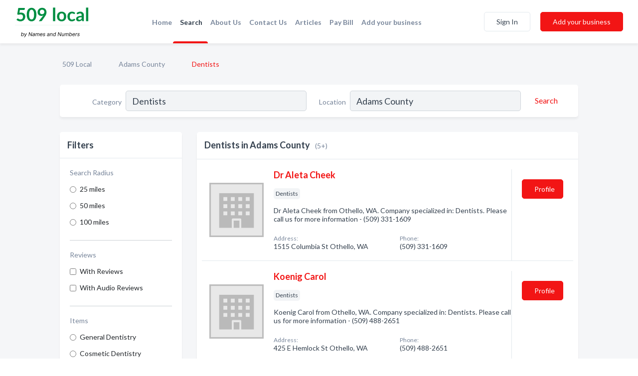

--- FILE ---
content_type: text/html; charset=utf-8
request_url: https://www.509-local.com/l/adams-county/dentists
body_size: 5672
content:




<!DOCTYPE html>
<html lang="en">
    <head>
        <meta charset="utf-8">
        <meta name=viewport content="width=device-width, initial-scale=1">
        <meta http-equiv="X-UA-Compatible" content="IE=edge">
        <meta name="viewport" content="width=device-width, initial-scale=1, shrink-to-fit=no">
        <meta name="description" content="All Dentists in Adams County - Dr Aleta Cheek, Koenig Carol, Othello Dental Arts Clinic, Parkinson Christopher DDS, Von R Tracy DDS">
        <meta name="robots" content="index,follow" />
        <meta property="og:type" content="website" />
        <meta property="og:site_name" content="509 Local" />
        <meta property="og:title" content="Dentists in Adams County - 509 Local">
        <meta property="og:description" content="All Dentists in Adams County - Dr Aleta Cheek, Koenig Carol, Othello Dental Arts Clinic, Parkinson Christopher DDS, Von R Tracy DDS">
        <meta property="og:url" content="https://www.509-local.com/l/adams-county/dentists" />
        <meta property="og:image" content="https://d2pb7ntwkpu0oh.cloudfront.net">
        <link rel="canonical" href="https://www.509-local.com/l/adams-county/dentists" />
        
        
<link rel="apple-touch-icon" sizes="180x180" href="https://d2pb7ntwkpu0oh.cloudfront.net/static/local509/images/favicon/apple-touch-icon.png">
<link rel="icon" type="image/png" sizes="32x32" href="https://d2pb7ntwkpu0oh.cloudfront.net/static/local509/images/favicon/favicon-32x32.png">
<link rel="icon" type="image/png" sizes="16x16" href="https://d2pb7ntwkpu0oh.cloudfront.net/static/local509/images/favicon/favicon-16x16.png">
<link rel="manifest" href="/static/local509/images/favicon/site.webmanifest">
<meta name="theme-color" content="#4caf50">
        



    <script async src="https://www.googletagmanager.com/gtag/js?id=G-SJV9MXKC3S"></script>


    <script async src="https://www.googletagmanager.com/gtag/js?id=UA-106048875-28"></script>




<script>
    window.dataLayer = window.dataLayer || [];
    function gtag(){dataLayer.push(arguments);}
    gtag('js', new Date());
    
    gtag('config', "G-SJV9MXKC3S");
    
    
     gtag('config', "UA-106048875-28");
    

</script>



        <!-- Google Tag Manager -->
        <!-- FB Pixel -->

        <title>Dentists in Adams County - 509 Local</title>
        <script type="text/javascript"> window.CSRF_TOKEN = "oORXTyrwenj2KQkYR2wWVLnhexChBucuE3oIJFyzGzNWTlDl5nBmVwx8A8XzoWPT"; </script>
        <script>
    var cossd_info = {};
    cossd_info.page_tpye = 'location-category-page';
</script>
        
            <link rel="stylesheet" href="https://d2pb7ntwkpu0oh.cloudfront.net/static/local509/css/location_category-bundle.min.css?v=834142058988970" />
        
        
            <link rel="stylesheet" href="https://fonts.googleapis.com/css?family=Lato:400,700&amp;display=swap" />
        
        
        
            

<script type="application/ld+json">
    {
      "@context": "https://schema.org",
      "@type": "LocalBusiness",
      "name": "Dr Aleta Cheek",
      
        "image": "https://d2pb7ntwkpu0oh.cloudfront.net/static/website/images/default-biz-logos/company-logo-placeholder.png",
      
      "@id": "/biz/13198/dr-aleta-cheek"
      
        ,"telephone": "(509) 331-1609"
      
      
      
          ,"address": {
            "@type": "PostalAddress",
            "streetAddress": "1515 Columbia St",
            "addressLocality": "Othello",
            "addressRegion": "WA",
            
            "addressCountry": "US"
          }
      
      
          ,"geo": {
            "@type": "GeoCoordinates",
            "latitude": 46.8133196,
            "longitude": -119.1530198
          }
      
    }
</script>

<script type="application/ld+json">
    {
      "@context": "https://schema.org",
      "@type": "LocalBusiness",
      "name": "Koenig Carol",
      
        "image": "https://d2pb7ntwkpu0oh.cloudfront.net/static/website/images/default-biz-logos/company-logo-placeholder.png",
      
      "@id": "/biz/13199/koenig-carol"
      
        ,"telephone": "(509) 488-2651"
      
      
      
          ,"address": {
            "@type": "PostalAddress",
            "streetAddress": "425 E Hemlock St",
            "addressLocality": "Othello",
            "addressRegion": "WA",
            
            "addressCountry": "US"
          }
      
      
          ,"geo": {
            "@type": "GeoCoordinates",
            "latitude": 46.825211,
            "longitude": -119.169159
          }
      
    }
</script>

<script type="application/ld+json">
    {
      "@context": "https://schema.org",
      "@type": "LocalBusiness",
      "name": "Othello Dental Arts Clinic",
      
        "image": "https://d2pb7ntwkpu0oh.cloudfront.net/static/website/images/default-biz-logos/company-logo-placeholder.png",
      
      "@id": "/biz/12547/othello-dental-arts-clinic"
      
        ,"telephone": "(509) 488-5216"
      
      
        ,"url": "http://othellodac.mydentalvisit.com/c"
      
      
          ,"address": {
            "@type": "PostalAddress",
            "streetAddress": "1355 E Hemlock St",
            "addressLocality": "Othello",
            "addressRegion": "WA",
            
            "addressCountry": "US"
          }
      
      
          ,"geo": {
            "@type": "GeoCoordinates",
            "latitude": 46.8254961,
            "longitude": -119.1547685
          }
      
    }
</script>

<script type="application/ld+json">
    {
      "@context": "https://schema.org",
      "@type": "LocalBusiness",
      "name": "Parkinson Christopher DDS",
      
        "image": "https://d2pb7ntwkpu0oh.cloudfront.net/static/website/images/default-biz-logos/company-logo-placeholder.png",
      
      "@id": "/biz/13200/parkinson-christopher-dds"
      
        ,"telephone": "(509) 946-7689"
      
      
      
          ,"address": {
            "@type": "PostalAddress",
            "streetAddress": "1355 E Hemlock St",
            "addressLocality": "Othello",
            "addressRegion": "WA",
            
            "addressCountry": "US"
          }
      
      
          ,"geo": {
            "@type": "GeoCoordinates",
            "latitude": 46.8252443,
            "longitude": -119.1551561
          }
      
    }
</script>

<script type="application/ld+json">
    {
      "@context": "https://schema.org",
      "@type": "LocalBusiness",
      "name": "Von R Tracy DDS",
      
        "image": "https://d2pb7ntwkpu0oh.cloudfront.net/static/website/images/default-biz-logos/company-logo-placeholder.png",
      
      "@id": "/biz/13197/von-r-tracy-dds"
      
        ,"telephone": "(509) 659-0861"
      
      
        ,"url": "http://www.vontracydds.com/"
      
      
          ,"address": {
            "@type": "PostalAddress",
            "streetAddress": "202 W 10th Ave",
            "addressLocality": "Ritzville",
            "addressRegion": "WA",
            
            "addressCountry": "US"
          }
      
      
          ,"geo": {
            "@type": "GeoCoordinates",
            "latitude": 47.1213197,
            "longitude": -118.3714198
          }
      
    }
</script>



        
        
        
        
        
            <script type="application/ld+json">
{
  "@context": "https://schema.org",
  "@type": "BreadcrumbList",
  "itemListElement": [
        
           {
            "@type": "ListItem",
            "position": 1,
            "item": {
                      "@id": "/",
                      "name": "509 Local"
                    }
           },
        
           {
            "@type": "ListItem",
            "position": 2,
            "item": {
                      "@id": "/counties/adams-county",
                      "name": "Adams County"
                    }
           },
        
           {
            "@type": "ListItem",
            "position": 3,
            "item": {
                      "@id": "https://www.509-local.com/l/adams-county/dentists",
                      "name": "Dentists"
                    }
           }
        
    ]
}
</script>
        
    </head>

    <body class="location-category"
          >
        
    
<header role="banner"><nav class="navbar navbar-expand-lg">
    <a class="navbar-brand p-0" href="/" data-track-name="nblink-logo" data-event-category="navbar">
        
            <img src="https://d2pb7ntwkpu0oh.cloudfront.net/static/local509/images/other/509-local-logo.svg" alt="509 Local Logo">
        
    </a>
    <div class="collapse navbar-collapse navbar-text p-0 sliding-menu" id="navBarSlidingMenu">
        <ul class="navbar-nav m-auto">
            
                <li class="nav-item">
                    <a class="nav-link" href="/">Home</a>
                </li>
            
            
                <li class="nav-item active">
                    <a class="nav-link" href="#">Search</a>
                    <div class="navbar-highliter"></div>
                </li>
            
            
            
            
            <li class="nav-item ">
                <a class="nav-link" href="/about">About Us</a>
                
            </li>
            <li class="nav-item ">
                <a class="nav-link" href="/contact">Contact Us</a>
                
            </li>
            <li class="nav-item ">
                <a class="nav-link" href="/articles">Articles</a>
                
            </li>
            <li class="nav-item">
                <a class="nav-link" href="https://www.namesandnumbers.com/pay-bill" rel="nofollow">Pay Bill</a>
            </li>
            <li class="nav-item ">
                <a class="nav-link" href="/biz" data-track-name="nblink-add-biz" data-event-category="navbar">Add your business</a>
                
            </li>
        </ul>
        
            <form class="form-inline">
                
                    <button class="btn btn-login btn-outline-secondary" type="button" data-track-name="nblink-signin" data-event-category="navbar">Sign In</button>
                
                <a href="/biz" data-track-name="nblink-signup" data-event-category="navbar" class="btn btn-primary">Add your business</a>
            </form>
        
    </div>
    
        <button class="navbar-toggler" type="button" data-toggle="collapse" data-target="#navBarSlidingMenu"
                aria-controls="navBarSlidingMenu" aria-expanded="false" aria-label="Toggle navigation menu">
            <span class="iconify navbar-toggler-icon" data-icon="feather:menu" data-inline="false"></span>
        </button>
    
</nav></header>
    <main class="container-fluid search-results-body">
        <nav aria-label="breadcrumb" class="nav-breadcrumbs">
    <ol class="breadcrumb">
        
            
                <li class="breadcrumb-item"><a href="/" data-track-name="breadcrumb-link-click">509 Local</a></li>
                <li class="breadcrumb-item devider"><span class="iconify" data-icon="dashicons:arrow-right-alt2" data-inline="false"></span></li>
            
        
            
                <li class="breadcrumb-item"><a href="/counties/adams-county" data-track-name="breadcrumb-link-click">Adams County</a></li>
                <li class="breadcrumb-item devider"><span class="iconify" data-icon="dashicons:arrow-right-alt2" data-inline="false"></span></li>
            
        
            
                <li class="breadcrumb-item active" aria-current="page">Dentists</li>
            
        
    </ol>
</nav>
        
<form class="form-row default-white-block search-form" action="/search">
    <div class="col-sm-6 sf-col">
        <div class="icon-column search-icon-column">
            <span class="iconify" data-icon="ant-design:search-outline" data-inline="false"></span>
        </div>
        <label for="searchCategory">Category</label>
        <input name="category" type="text" class="form-control input-search-category" id="searchCategory"
               placeholder="e.g Trucking Companies" value="Dentists">
        <div class="icon-column filters-icon-column">
            <a href="#filtersBlockTitle"><span class="iconify" data-icon="jam:settings-alt" data-inline="false" data-rotate="90deg"></span></a>
        </div>
    </div>
    <div class="col-sm-6 sf-col">
        <label for="searchLocation">Location</label>
        <input name="location" type="text" class="form-control input-search-location" id="searchLocation"
               placeholder="Location" value="Adams County">
        <button type="submit" class="btn btn-link" data-track-name="s-btn-search" aria-label="Search">
            <span class="text">Search</span><span class="iconify icon" data-icon="ant-design:search-outline" data-inline="false"></span>
        </button>
    </div>
</form>
        <div class="row search-results-filters">
            <div class="col-lg-3 order-last order-lg-first sp-big-block-left">
                
                
                    <aside class="default-white-block filters-block">
                        <header class="title" id="filtersBlockTitle">Filters</header>
                        <div class="content">
                            
                                <div class="filter-label">Search Radius</div>
<div class="form-check"
     data-track-name="s-filter-radius"
     data-event-category="filters"
     data-event-label="25m">
    <input class="form-check-input" type="radio" name="radius" id="radius1" value="25"
           >
    <label class="form-check-label" for="radius1">
        25 miles
    </label>
</div>
<div class="form-check"
     data-track-name="s-filter-radius"
     data-event-category="filters"
     data-event-label="50m">
    <input class="form-check-input" type="radio" name="radius" id="radius2" value="50"
           >
    <label class="form-check-label" for="radius2">
        50 miles
    </label>
</div>
<div class="form-check"
     data-track-name="s-filter-radius"
     data-event-category="filters"
     data-event-label="100m">
    <input class="form-check-input" type="radio" name="radius" id="radius3" value="100"
           >
    <label class="form-check-label" for="radius3">
        100 miles
    </label>
</div>
                                <hr>
                            
                            <div class="filter-label">Reviews</div>
<div class="form-check"
     data-track-name="s-filter-reviews"
     data-event-category="filters"
     data-event-label="reviews">
    <input class="form-check-input chb-reviews" type="checkbox" value="reviews" id="filterReviews"
            >
    <label class="form-check-label" for="filterReviews">
        With Reviews
    </label>
</div>
<div class="form-check"
     data-track-name="s-filter-reviews"
     data-event-category="filters"
     data-event-label="reviews">
    <input class="form-check-input chb-reviews" type="checkbox" value="audio-reviews" id="filterAudioReviews"
            >
    <label class="form-check-label" for="filterAudioReviews">
        With Audio Reviews
    </label>
</div>
                            <hr>

<div class="filter-label">Items</div>

    <div class="form-check">
        <input class="form-check-input ei-filter" type="radio" name="filterJobItems" id="item3724"
               value="3724" 
               filterid="3724" ei-filter-name="General Dentistry">
        <label class="form-check-label" for="item3724">General Dentistry</label>
    </div>

    <div class="form-check">
        <input class="form-check-input ei-filter" type="radio" name="filterJobItems" id="item5069"
               value="5069" 
               filterid="5069" ei-filter-name="Cosmetic Dentistry">
        <label class="form-check-label" for="item5069">Cosmetic Dentistry</label>
    </div>

    <div class="form-check">
        <input class="form-check-input ei-filter" type="radio" name="filterJobItems" id="item1609"
               value="1609" 
               filterid="1609" ei-filter-name="Teeth Whitening">
        <label class="form-check-label" for="item1609">Teeth Whitening</label>
    </div>

    <div class="form-check">
        <input class="form-check-input ei-filter" type="radio" name="filterJobItems" id="item2039"
               value="2039" 
               filterid="2039" ei-filter-name="Dental Services">
        <label class="form-check-label" for="item2039">Dental Services</label>
    </div>

    <div class="form-check">
        <input class="form-check-input ei-filter" type="radio" name="filterJobItems" id="item3729"
               value="3729" 
               filterid="3729" ei-filter-name="Crowns">
        <label class="form-check-label" for="item3729">Crowns</label>
    </div>


    <div class="collapse" id="collapseJobItems">
        
            <div class="form-check">
                <input class="form-check-input ei-filter" type="radio" name="filterJobItems" id="item3719"
                       value="3719" 
                       filterid="3719" ei-filter-name="Family Dentistry">
                <label class="form-check-label" for="item3719">Family Dentistry</label>
            </div>
        
    </div>
    <a href="#" type="button" data-toggle="collapse" data-target="#collapseJobItems" aria-expanded="false" aria-controls="collapseJobItems">
        See all
    </a>

                        </div>
                    </aside>
                
                
                <aside class="default-white-block filters-block left-ad-block ad-block text-center">
                    <div class="position-relative d-inline-block"  id="square_ad">
                        <div class="ad-badge">Ad</div>
                    </div>
                </aside>
                <aside class="default-white-block filters-block links-block" >
                    <header class="title">Popular nearby</header>
                    <div class="content">
                        
                            <div class="links-title">Adams County</div>
                            <ul class="left-links">
    
        <li><a href="/l/adams-county/contractors-general" data-track-name="s-nearby-link">General Contractors</a></li>
    
        <li><a href="/l/adams-county/chambers-of-commerce" data-track-name="s-nearby-link">Chambers Of Commerce</a></li>
    
        <li><a href="/l/adams-county/attorneys" data-track-name="s-nearby-link">Attorneys</a></li>
    
        <li><a href="/l/adams-county/auto-repair" data-track-name="s-nearby-link">Auto Repair Shops</a></li>
    
        <li><a href="/l/adams-county/truck-repair-service" data-track-name="s-nearby-link">Truck Repair</a></li>
    
        <li><a href="/l/adams-county/machine-shops" data-track-name="s-nearby-link">Machine Shops</a></li>
    
        <li><a href="/l/adams-county/auto-towing" data-track-name="s-nearby-link">Auto Towing</a></li>
    
        <li><a href="/l/adams-county/grocers" data-track-name="s-nearby-link">Groceries</a></li>
    
        <li><a href="/l/adams-county/restaurants" data-track-name="s-nearby-link">Restaurants</a></li>
    
        <li><a href="/l/adams-county/mexican-restaurants" data-track-name="s-nearby-link">Mexican Restaurants</a></li>
    
        <li><a href="/l/adams-county/clinics" data-track-name="s-nearby-link">Clinics</a></li>
    
</ul>
                        
                    </div>
                </aside>
                
                    


<section class="default-white-block filters-block services-chart-block">
    <header class="title">Popular dentists services</header>
    <div class="content pb-0">
        <p>
            Based on our statistics of searches in Adams County the most popular services provided by dentists are:
            cosmetic fillings, dental sealants and  teeth whitening.
        </p>
        <div class="figure">
            <a href="https://d2pb7ntwkpu0oh.cloudfront.net/charts/1698259121808_dentists_adams-county.png" class="costs-chart"
               title="Popular services provided by dentists in Adams County">
                <picture>
                    <source srcset="https://d2pb7ntwkpu0oh.cloudfront.net/resized/fit_420_251/charts/1698259121808_dentists_adams-county.webp" type="image/webp">
                    <source srcset="https://d2pb7ntwkpu0oh.cloudfront.net/resized/fit_420_251/charts/1698259121808_dentists_adams-county.png">
                    <img src="https://d2pb7ntwkpu0oh.cloudfront.net/charts/1698259121808_dentists_adams-county.png"
                         alt="Popular services provided by dentists in Adams County">
                </picture>
            </a>
        </div>
    </div>
    <footer class="figure-caption text-center pt-0 bg-white">Popular services provided by dentists in Adams County</footer>
</section>
                
                
                
            </div>
            <section class="col-lg-9 sp-big-block-right h-100">
                <div class="default-white-block search-results-block">
                    <header class="title-holder">
                        <h1>Dentists in Adams County</h1><span class="search-result-count">(5+)</span>
                        
                        
                    </header>
                    <aside class="ad-leaderbaord ad-block" id="leaderboard_ad"></aside>
                    <div id="searchResultsListHolder">
                        
                            
                        
                        <ul class="search-results-biz-list">
                            
                            
                                
                                



<li class="search-result-biz row 
           "
    data-listing-view="s-listing-view" data-event-label="13198">
        <div class="col-md-2 my-auto biz-card-col col-logo">
            
                <picture class="biz-logo">
                    <source srcset="https://d2pb7ntwkpu0oh.cloudfront.net/static/website/images/default-biz-logos/company-logo-placeholder.webp" type="image/webp">
                    <source srcset="https://d2pb7ntwkpu0oh.cloudfront.net/static/website/images/default-biz-logos/company-logo-placeholder.png">
                    <img src="https://d2pb7ntwkpu0oh.cloudfront.net/static/website/images/default-biz-logos/company-logo-placeholder.png" alt="Dr Aleta Cheek logo" class="biz-logo" >
                </picture>
            
        </div>
        <div class="col-md-8 biz-card-col biz-col-info">
            <div class="biz-name-holder">
                <a href="/biz/13198/dr-aleta-cheek" data-track-name="s-open-profile-link"
                   data-event-category="biz-contact"
                   data-event-label="13198"><h2 class="biz-name">Dr Aleta Cheek</h2></a>
            </div>
            
            
            
                <div class="categories-cloud-holder mobile-paddings">
                    
                    
                        <span class="categories-cloud">Dentists</span>
                    
                    
                </div>
            
            
            
                
                    <p class="biz-description mobile-paddings">
                        Dr Aleta Cheek from Othello, WA. Company specialized in: Dentists. Please call us for more information - (509) 331-1609
                    </p>
                
            
            
            
                <div class="row biz-address-phone-block mobile-paddings">
                    <div class="col-sm-6">
                        <div class="biz-card-label">Address:</div>
                        <address>
                            
                            
                            1515 Columbia St Othello, WA</address>
                    </div>
                    <div class="col-sm-6">
                        <div class="biz-card-label">Phone:</div>
                        
                            <div class="biz-phone">(509) 331-1609</div>
                        
                    </div>
                </div>
            
            
        </div>
        <div class="col-md-2 biz-buttons biz-card-col">
            <a href="/biz/13198/dr-aleta-cheek" class="btn btn-primary btn-biz-profile"
               data-track-name="s-open-profile-btn"
               data-event-category="biz-contact"
               data-event-label="13198">
                <span class="view-profile">View Profile</span><span class="profile">Profile</span>
            </a>
            
            
            
            
            
            
            
        </div>
        <div class="col-md-2 biz-buttons biz-card-col biz-buttons-call">
            
            
            
                <a href="tel:5093311609" class="btn btn-primary btn-biz-profile"
                   data-track-name="sbtn-call-business"
                   data-event-category="biz-contact"
                   data-event-label="13198">Сall</a>
            
            <a href="/biz/13198/dr-aleta-cheek" class="btn btn-biz-website"
               data-track-name="s-open-profile-btn"
               data-event-category="biz-contact"
               data-event-label="13198">
                <span class="view-profile">View Profile</span>
            </a>
            
            
        </div>
</li>
                            
                                
                                



<li class="search-result-biz row 
           "
    data-listing-view="s-listing-view" data-event-label="13199">
        <div class="col-md-2 my-auto biz-card-col col-logo">
            
                <picture class="biz-logo">
                    <source srcset="https://d2pb7ntwkpu0oh.cloudfront.net/static/website/images/default-biz-logos/company-logo-placeholder.webp" type="image/webp">
                    <source srcset="https://d2pb7ntwkpu0oh.cloudfront.net/static/website/images/default-biz-logos/company-logo-placeholder.png">
                    <img src="https://d2pb7ntwkpu0oh.cloudfront.net/static/website/images/default-biz-logos/company-logo-placeholder.png" alt="Koenig Carol logo" class="biz-logo" >
                </picture>
            
        </div>
        <div class="col-md-8 biz-card-col biz-col-info">
            <div class="biz-name-holder">
                <a href="/biz/13199/koenig-carol" data-track-name="s-open-profile-link"
                   data-event-category="biz-contact"
                   data-event-label="13199"><h2 class="biz-name">Koenig Carol</h2></a>
            </div>
            
            
            
                <div class="categories-cloud-holder mobile-paddings">
                    
                    
                        <span class="categories-cloud">Dentists</span>
                    
                    
                </div>
            
            
            
                
                    <p class="biz-description mobile-paddings">
                        Koenig Carol from Othello, WA. Company specialized in: Dentists. Please call us for more information - (509) 488-2651
                    </p>
                
            
            
            
                <div class="row biz-address-phone-block mobile-paddings">
                    <div class="col-sm-6">
                        <div class="biz-card-label">Address:</div>
                        <address>
                            
                            
                            425 E Hemlock St Othello, WA</address>
                    </div>
                    <div class="col-sm-6">
                        <div class="biz-card-label">Phone:</div>
                        
                            <div class="biz-phone">(509) 488-2651</div>
                        
                    </div>
                </div>
            
            
        </div>
        <div class="col-md-2 biz-buttons biz-card-col">
            <a href="/biz/13199/koenig-carol" class="btn btn-primary btn-biz-profile"
               data-track-name="s-open-profile-btn"
               data-event-category="biz-contact"
               data-event-label="13199">
                <span class="view-profile">View Profile</span><span class="profile">Profile</span>
            </a>
            
            
            
            
            
            
            
        </div>
        <div class="col-md-2 biz-buttons biz-card-col biz-buttons-call">
            
            
            
                <a href="tel:5094882651" class="btn btn-primary btn-biz-profile"
                   data-track-name="sbtn-call-business"
                   data-event-category="biz-contact"
                   data-event-label="13199">Сall</a>
            
            <a href="/biz/13199/koenig-carol" class="btn btn-biz-website"
               data-track-name="s-open-profile-btn"
               data-event-category="biz-contact"
               data-event-label="13199">
                <span class="view-profile">View Profile</span>
            </a>
            
            
        </div>
</li>
                            
                                
                                



<li class="search-result-biz row 
           "
    data-listing-view="s-listing-view" data-event-label="12547">
        <div class="col-md-2 my-auto biz-card-col col-logo">
            
                <picture class="biz-logo">
                    <source srcset="https://d2pb7ntwkpu0oh.cloudfront.net/static/website/images/default-biz-logos/company-logo-placeholder.webp" type="image/webp">
                    <source srcset="https://d2pb7ntwkpu0oh.cloudfront.net/static/website/images/default-biz-logos/company-logo-placeholder.png">
                    <img src="https://d2pb7ntwkpu0oh.cloudfront.net/static/website/images/default-biz-logos/company-logo-placeholder.png" alt="Othello Dental Arts Clinic logo" class="biz-logo" >
                </picture>
            
        </div>
        <div class="col-md-8 biz-card-col biz-col-info">
            <div class="biz-name-holder">
                <a href="/biz/12547/othello-dental-arts-clinic" data-track-name="s-open-profile-link"
                   data-event-category="biz-contact"
                   data-event-label="12547"><h2 class="biz-name">Othello Dental Arts Clinic</h2></a>
            </div>
            
            
            
                <div class="categories-cloud-holder mobile-paddings">
                    
                    
                        <span class="categories-cloud">Dentists</span>
                    
                    
                </div>
            
            
            
                
                    <p class="biz-description mobile-paddings">
                        Othello Dental Arts Clinic from Othello, WA. Company specialized in: Dentists. Please call us for more information - (509) 488-5216
                    </p>
                
            
            
            
                <div class="row biz-address-phone-block mobile-paddings">
                    <div class="col-sm-6">
                        <div class="biz-card-label">Address:</div>
                        <address>
                            
                            
                            1355 E Hemlock St Othello, WA</address>
                    </div>
                    <div class="col-sm-6">
                        <div class="biz-card-label">Phone:</div>
                        
                            <div class="biz-phone">(509) 488-5216</div>
                        
                    </div>
                </div>
            
            
        </div>
        <div class="col-md-2 biz-buttons biz-card-col">
            <a href="/biz/12547/othello-dental-arts-clinic" class="btn btn-primary btn-biz-profile"
               data-track-name="s-open-profile-btn"
               data-event-category="biz-contact"
               data-event-label="12547">
                <span class="view-profile">View Profile</span><span class="profile">Profile</span>
            </a>
            
            
                <a href="http://othellodac.mydentalvisit.com/c" class="btn btn-primary btn-biz-website" rel="nofollow noopener" target="_blank"
                   data-track-name="s-open-website" data-event-category="biz-contact"
                   data-event-label="12547">Website</a>
            
            
            
            
            
            
        </div>
        <div class="col-md-2 biz-buttons biz-card-col biz-buttons-call">
            
            
            
                <a href="tel:5094885216" class="btn btn-primary btn-biz-profile"
                   data-track-name="sbtn-call-business"
                   data-event-category="biz-contact"
                   data-event-label="12547">Сall</a>
            
            <a href="/biz/12547/othello-dental-arts-clinic" class="btn btn-biz-website"
               data-track-name="s-open-profile-btn"
               data-event-category="biz-contact"
               data-event-label="12547">
                <span class="view-profile">View Profile</span>
            </a>
            
            
        </div>
</li>
                            
                                
                                



<li class="search-result-biz row 
           "
    data-listing-view="s-listing-view" data-event-label="13200">
        <div class="col-md-2 my-auto biz-card-col col-logo">
            
                <picture class="biz-logo">
                    <source srcset="https://d2pb7ntwkpu0oh.cloudfront.net/static/website/images/default-biz-logos/company-logo-placeholder.webp" type="image/webp">
                    <source srcset="https://d2pb7ntwkpu0oh.cloudfront.net/static/website/images/default-biz-logos/company-logo-placeholder.png">
                    <img src="https://d2pb7ntwkpu0oh.cloudfront.net/static/website/images/default-biz-logos/company-logo-placeholder.png" alt="Parkinson Christopher DDS logo" class="biz-logo" >
                </picture>
            
        </div>
        <div class="col-md-8 biz-card-col biz-col-info">
            <div class="biz-name-holder">
                <a href="/biz/13200/parkinson-christopher-dds" data-track-name="s-open-profile-link"
                   data-event-category="biz-contact"
                   data-event-label="13200"><h2 class="biz-name">Parkinson Christopher DDS</h2></a>
            </div>
            
            
            
                <div class="categories-cloud-holder mobile-paddings">
                    
                    
                        <span class="categories-cloud">Dentists</span>
                    
                    
                </div>
            
            
            
                
                    <p class="biz-description mobile-paddings">
                        Parkinson Christopher Dds from Othello, WA. Company specialized in: Dentists. Please call us for more information - (509) 946-7689
                    </p>
                
            
            
            
                <div class="row biz-address-phone-block mobile-paddings">
                    <div class="col-sm-6">
                        <div class="biz-card-label">Address:</div>
                        <address>
                            
                            
                            1355 E Hemlock St Othello, WA</address>
                    </div>
                    <div class="col-sm-6">
                        <div class="biz-card-label">Phone:</div>
                        
                            <div class="biz-phone">(509) 946-7689</div>
                        
                    </div>
                </div>
            
            
        </div>
        <div class="col-md-2 biz-buttons biz-card-col">
            <a href="/biz/13200/parkinson-christopher-dds" class="btn btn-primary btn-biz-profile"
               data-track-name="s-open-profile-btn"
               data-event-category="biz-contact"
               data-event-label="13200">
                <span class="view-profile">View Profile</span><span class="profile">Profile</span>
            </a>
            
            
            
            
            
            
            
        </div>
        <div class="col-md-2 biz-buttons biz-card-col biz-buttons-call">
            
            
            
                <a href="tel:5099467689" class="btn btn-primary btn-biz-profile"
                   data-track-name="sbtn-call-business"
                   data-event-category="biz-contact"
                   data-event-label="13200">Сall</a>
            
            <a href="/biz/13200/parkinson-christopher-dds" class="btn btn-biz-website"
               data-track-name="s-open-profile-btn"
               data-event-category="biz-contact"
               data-event-label="13200">
                <span class="view-profile">View Profile</span>
            </a>
            
            
        </div>
</li>
                            
                                
                                



<li class="search-result-biz row 
           "
    data-listing-view="s-listing-view" data-event-label="13197">
        <div class="col-md-2 my-auto biz-card-col col-logo">
            
                <picture class="biz-logo">
                    <source srcset="https://d2pb7ntwkpu0oh.cloudfront.net/static/website/images/default-biz-logos/company-logo-placeholder.webp" type="image/webp">
                    <source srcset="https://d2pb7ntwkpu0oh.cloudfront.net/static/website/images/default-biz-logos/company-logo-placeholder.png">
                    <img src="https://d2pb7ntwkpu0oh.cloudfront.net/static/website/images/default-biz-logos/company-logo-placeholder.png" alt="Von R Tracy DDS logo" class="biz-logo" >
                </picture>
            
        </div>
        <div class="col-md-8 biz-card-col biz-col-info">
            <div class="biz-name-holder">
                <a href="/biz/13197/von-r-tracy-dds" data-track-name="s-open-profile-link"
                   data-event-category="biz-contact"
                   data-event-label="13197"><h2 class="biz-name">Von R Tracy DDS</h2></a>
            </div>
            
            
            
                <div class="categories-cloud-holder mobile-paddings">
                    
                    
                        <span class="categories-cloud">Dentists</span>
                    
                    
                </div>
            
            
            
                
                    <p class="biz-description mobile-paddings">
                        Von R Tracy Dds from Ritzville, WA. Company specialized in: Dentists. Please call us for more information - (509) 659-0861
                    </p>
                
            
            
            
                <div class="row biz-address-phone-block mobile-paddings">
                    <div class="col-sm-6">
                        <div class="biz-card-label">Address:</div>
                        <address>
                            
                            
                            202 W 10th Ave Ritzville, WA</address>
                    </div>
                    <div class="col-sm-6">
                        <div class="biz-card-label">Phone:</div>
                        
                            <div class="biz-phone">(509) 659-0861</div>
                        
                    </div>
                </div>
            
            
        </div>
        <div class="col-md-2 biz-buttons biz-card-col">
            <a href="/biz/13197/von-r-tracy-dds" class="btn btn-primary btn-biz-profile"
               data-track-name="s-open-profile-btn"
               data-event-category="biz-contact"
               data-event-label="13197">
                <span class="view-profile">View Profile</span><span class="profile">Profile</span>
            </a>
            
            
                <a href="http://www.vontracydds.com/" class="btn btn-primary btn-biz-website" rel="nofollow noopener" target="_blank"
                   data-track-name="s-open-website" data-event-category="biz-contact"
                   data-event-label="13197">Website</a>
            
            
            
            
            
            
        </div>
        <div class="col-md-2 biz-buttons biz-card-col biz-buttons-call">
            
            
            
                <a href="tel:5096590861" class="btn btn-primary btn-biz-profile"
                   data-track-name="sbtn-call-business"
                   data-event-category="biz-contact"
                   data-event-label="13197">Сall</a>
            
            <a href="/biz/13197/von-r-tracy-dds" class="btn btn-biz-website"
               data-track-name="s-open-profile-btn"
               data-event-category="biz-contact"
               data-event-label="13197">
                <span class="view-profile">View Profile</span>
            </a>
            
            
        </div>
</li>
                            
                        </ul>
                        
                        
                            <div class="more-search-results">
                                <a href="/search?location=Adams%20County&category=Dentists"
                                   data-track-name="sp-see-more-biz">
                                    <button class="btn btn-primary">See More Businesses</button>
                                </a>
                            </div>
                        
                    </div>
                </div>
            </section>
            
                
<section class="bottom-hints order-last">
    <h2>Search results hints</h2>
    <div class="row">
        <div class="col-md-4 hint-col">
            <div class="default-white-block">
                <div class="hint-icon first"><span class="iconify" data-icon="gridicons:location" data-inline="false"></span>
                </div>
                <div class="hint-title">Location</div>
                <p class="hint-body">
                    We looked for the best Dentists in Adams County. Want more options? Consider expanding your search to all of Everywhere.
                </p>
            </div>
        </div>
        <div class="col-md-4 hint-col">
            <div class="default-white-block">
                <div class="hint-icon second"><span class="iconify" data-icon="ant-design:folder-fill" data-inline="false"></span></div>
                <div class="hint-title">Category</div>
                <p class="hint-body">
                    This list includes only Dentists and related businesses. Each entry provides at least one form of contact information (phone, website, or email).
                </p>
            </div>
        </div>
        <div class="col-md-4 hint-col">
            <div class="default-white-block">
                <div class="hint-icon third"><span class="iconify" data-icon="octicon:verified" data-inline="false"></span></div>
                <div class="hint-title">Certified Profiles</div>
                <p class="hint-body">
                    You will notice that some businesses are marked with a "certified" badge. It indicates that they claimed their profile
                    and were certified by Names and Numbers.
                </p>
            </div>
        </div>
    </div>
</section>

                
            
        </div>
    </main>
    <script>
    var _search_data = {};
    _search_data.category = 'Dentists';
    _search_data.location = 'Adams County';
    
    
    </script>
    <footer role="contentinfo">
    <h2>Add your business</h2>
    <p class="footer-subtitle">Grow Your Business with 509 Local</p>
    <div class="text-center">
        <a href="/biz" data-track-name="fadd-biz-button" data-event-category="footer"><button class="btn btn-primary btn-footer-add-business">Add your business</button></a>
    </div>
    <div class="footer-bottom-section">
        <ul class="list-inline footer-links">
            <li class="list-inline-item">
                <a href="/" data-track-name="fhome-link" data-event-category="footer">Home</a>
            </li>
            <li class="list-inline-item">
                <a href="/online-directories" data-track-name="fonline-directories"
                   data-event-category="footer">Online Directories</a>
            </li>
            <li class="list-inline-item">
                <a href="/about" >About Us</a>
            </li>
            <li class="list-inline-item">
                <a href="/contact" data-track-name="fcontact-us-link" data-event-category="footer">Contact Us</a>
            </li>
            <li class="list-inline-item">
                <a href="/terms">Terms</a>
            </li>
            <li class="list-inline-item">
                <a href="/privacy">Privacy</a>
            </li>
            <li class="list-inline-item">
                <a href="https://www.namesandnumbers.com/pay-bill" rel="nofollow">Pay Bill</a>
            </li>
        </ul>

        <hr>
        <div class="footer-copyright">
            <div class="d-inline-block d-mobile-hide">509 Local by <a href="https://business.namesandnumbers.com/" rel="nofollow">Names and Numbers</a></div>
            <div class="d-inline-block copyright-text">Copyright &copy; 2026 509-local.com All rights reserved.</div>
        </div>
    </div>
</footer>

        
            <script src="https://d2pb7ntwkpu0oh.cloudfront.net/static/local509/js/location_category-bundle.min.js?v=834142058988970"></script>
        
        
        
        
     </body>
</html>

--- FILE ---
content_type: image/svg+xml
request_url: https://d2pb7ntwkpu0oh.cloudfront.net/static/local509/images/other/509-local-logo.svg
body_size: 11332
content:
<svg width="1725" height="688" viewBox="0 0 1725 688" fill="none" xmlns="http://www.w3.org/2000/svg">
<path d="M103.149 121.944C109.894 120.54 116.358 119.557 122.542 118.996C128.725 118.294 134.698 117.943 140.459 117.943C156.48 117.943 170.603 120.33 182.829 125.104C195.055 129.877 205.314 136.477 213.605 144.901C221.896 153.326 228.15 163.224 232.366 174.597C236.581 185.83 238.689 197.975 238.689 211.033C238.689 227.18 235.809 241.923 230.047 255.262C224.426 268.601 216.556 280.044 206.438 289.592C196.32 298.999 184.304 306.3 170.392 311.495C156.62 316.691 141.583 319.288 125.282 319.288C115.726 319.288 106.662 318.305 98.0896 316.34C89.5173 314.374 81.4368 311.776 73.8482 308.547C66.4002 305.177 59.444 301.386 52.9796 297.174C46.6558 292.821 40.9643 288.258 35.9053 283.484L51.9256 261.37C55.2983 256.596 59.725 254.209 65.2057 254.209C68.7189 254.209 72.3024 255.332 75.9562 257.579C79.61 259.825 83.7556 262.282 88.3931 264.95C93.1711 267.618 98.722 270.075 105.046 272.322C111.51 274.568 119.239 275.691 128.233 275.691C137.789 275.691 146.221 274.147 153.528 271.058C160.836 267.969 166.879 263.686 171.657 258.211C176.575 252.594 180.229 245.995 182.618 238.413C185.148 230.691 186.412 222.336 186.412 213.35C186.412 196.782 181.564 183.864 171.868 174.597C162.312 165.19 148.118 160.486 129.287 160.486C114.813 160.486 99.9867 163.154 84.8095 168.49L52.3472 159.223L77.6425 11.3728H228.15V33.4871C228.15 40.9289 225.831 46.9664 221.193 51.5999C216.556 56.2334 208.686 58.5501 197.584 58.5501H113.899L103.149 121.944Z" fill="#018E42"/>
<path d="M496.101 163.646C496.101 190.183 493.22 213.28 487.458 232.937C481.837 252.454 473.968 268.601 463.849 281.378C453.872 294.155 441.997 303.703 428.225 310.021C414.594 316.199 399.838 319.288 383.958 319.288C368.079 319.288 353.323 316.199 339.693 310.021C326.202 303.703 314.468 294.155 304.49 281.378C294.513 268.601 286.713 252.454 281.092 232.937C275.471 213.28 272.66 190.183 272.66 163.646C272.66 136.968 275.471 113.871 281.092 94.3543C286.713 74.8376 294.513 58.6906 304.49 45.9135C314.468 33.1362 326.202 23.6587 339.693 17.4807C353.323 11.1624 368.079 8.00317 383.958 8.00317C399.838 8.00317 414.594 11.1624 428.225 17.4807C441.997 23.6587 453.872 33.1362 463.849 45.9135C473.968 58.6906 481.837 74.8376 487.458 94.3543C493.22 113.871 496.101 136.968 496.101 163.646ZM442.348 163.646C442.348 141.602 440.732 123.349 437.5 108.887C434.268 94.4245 429.912 82.911 424.431 74.3461C419.091 65.7812 412.907 59.8139 405.881 56.4441C398.855 52.9339 391.547 51.1788 383.958 51.1788C376.51 51.1788 369.273 52.9339 362.247 56.4441C355.361 59.8139 349.249 65.7812 343.909 74.3461C338.569 82.911 334.283 94.4245 331.05 108.887C327.959 123.349 326.413 141.602 326.413 163.646C326.413 185.69 327.959 203.943 331.05 218.405C334.283 232.867 338.569 244.38 343.909 252.945C349.249 261.51 355.361 267.548 362.247 271.058C369.273 274.428 376.51 276.113 383.958 276.113C391.547 276.113 398.855 274.428 405.881 271.058C412.907 267.548 419.091 261.51 424.431 252.945C429.912 244.38 434.268 232.867 437.5 218.405C440.732 203.943 442.348 185.69 442.348 163.646Z" fill="#018E42"/>
<path d="M576.238 102.779C576.238 119.768 580.594 132.756 589.307 141.742C598.16 150.588 610.668 155.011 626.828 155.011C635.26 155.011 642.779 153.677 649.383 151.009C655.988 148.341 661.539 144.691 666.036 140.057C670.533 135.424 673.906 129.948 676.154 123.629C678.543 117.311 679.738 110.501 679.738 103.2C679.738 94.9159 678.473 87.5445 675.944 81.0857C673.414 74.4865 669.83 68.9404 665.193 64.4474C660.556 59.9543 655.005 56.5143 648.54 54.1274C642.216 51.7404 635.26 50.547 627.672 50.547C619.802 50.547 612.705 51.8808 606.381 54.5486C600.058 57.0759 594.647 60.6563 590.15 65.2898C585.653 69.9233 582.21 75.4694 579.821 81.9282C577.432 88.2465 576.238 95.1967 576.238 102.779ZM645.378 197.765C647.767 194.816 650.016 191.938 652.124 189.13C654.232 186.322 656.269 183.513 658.237 180.705C651.21 185.198 643.481 188.638 635.049 191.025C626.618 193.272 617.764 194.395 608.489 194.395C597.95 194.395 587.621 192.57 577.503 188.919C567.384 185.269 558.391 179.793 550.521 172.491C542.651 165.05 536.257 155.923 531.339 145.112C526.561 134.16 524.172 121.383 524.172 106.78C524.172 93.1608 526.701 80.3837 531.76 68.449C536.819 56.5143 543.916 46.0539 553.05 37.0678C562.185 28.0815 573.146 20.9909 585.934 15.7958C598.723 10.6007 612.846 8.00317 628.304 8.00317C643.903 8.00317 657.885 10.4603 670.252 15.3746C682.759 20.2889 693.369 27.1689 702.082 36.0147C710.935 44.8604 717.681 55.4612 722.318 67.8172C727.096 80.1731 729.485 93.7225 729.485 108.465C729.485 117.873 728.642 126.789 726.956 135.213C725.41 143.638 723.161 151.781 720.21 159.644C717.259 167.367 713.676 174.949 709.46 182.39C705.244 189.832 700.536 197.203 695.337 204.505L625.564 303.913C623.175 307.283 619.591 310.162 614.813 312.549C610.035 314.795 604.625 315.918 598.582 315.918H550.732L645.378 197.765Z" fill="#018E42"/>
<path d="M932.16 2.94849V315.918H880.094V2.94849H932.16Z" fill="#018E42"/>
<path d="M1079.73 96.4604C1095.75 96.4604 1110.3 99.058 1123.37 104.253C1136.58 109.448 1147.82 116.82 1157.1 126.367C1166.51 135.915 1173.75 147.569 1178.81 161.329C1183.87 175.089 1186.4 190.464 1186.4 207.453C1186.4 224.583 1183.87 240.028 1178.81 253.788C1173.75 267.548 1166.51 279.272 1157.1 288.96C1147.82 298.648 1136.58 306.09 1123.37 311.285C1110.3 316.48 1095.75 319.078 1079.73 319.078C1063.57 319.078 1048.89 316.48 1035.68 311.285C1022.47 306.09 1011.16 298.648 1001.74 288.96C992.465 279.272 985.228 267.548 980.028 253.788C974.969 240.028 972.44 224.583 972.44 207.453C972.44 190.464 974.969 175.089 980.028 161.329C985.228 147.569 992.465 135.915 1001.74 126.367C1011.16 116.82 1022.47 109.448 1035.68 104.253C1048.89 99.058 1063.57 96.4604 1079.73 96.4604ZM1079.73 279.061C1097.72 279.061 1111 273.024 1119.57 260.949C1128.29 248.873 1132.64 231.182 1132.64 207.874C1132.64 184.567 1128.29 166.805 1119.57 154.589C1111 142.374 1097.72 136.266 1079.73 136.266C1061.47 136.266 1047.9 142.444 1039.05 154.8C1030.34 167.016 1025.98 184.707 1025.98 207.874C1025.98 231.042 1030.34 248.733 1039.05 260.949C1047.9 273.024 1061.47 279.061 1079.73 279.061Z" fill="#018E42"/>
<path d="M1381.05 145.533C1379.51 147.499 1377.96 149.043 1376.42 150.167C1375.01 151.29 1372.9 151.851 1370.09 151.851C1367.42 151.851 1364.82 151.079 1362.29 149.535C1359.76 147.85 1356.74 146.025 1353.23 144.059C1349.72 141.953 1345.5 140.127 1340.58 138.583C1335.8 136.898 1329.83 136.056 1322.66 136.056C1313.53 136.056 1305.52 137.74 1298.63 141.11C1291.75 144.34 1285.99 149.043 1281.35 155.221C1276.85 161.399 1273.48 168.911 1271.23 177.757C1268.98 186.462 1267.86 196.361 1267.86 207.453C1267.86 218.967 1269.05 229.216 1271.44 238.202C1273.97 247.189 1277.55 254.771 1282.19 260.949C1286.83 266.986 1292.45 271.62 1299.05 274.849C1305.66 277.938 1313.11 279.483 1321.4 279.483C1329.69 279.483 1336.37 278.5 1341.42 276.534C1346.62 274.428 1350.98 272.181 1354.49 269.794C1358.01 267.267 1361.03 265.02 1363.56 263.055C1366.23 260.949 1369.18 259.896 1372.41 259.896C1376.63 259.896 1379.79 261.51 1381.9 264.74L1396.86 283.695C1391.1 290.434 1384.85 296.121 1378.1 300.754C1371.36 305.247 1364.33 308.898 1357.02 311.706C1349.86 314.374 1342.41 316.269 1334.68 317.393C1327.09 318.516 1319.5 319.078 1311.91 319.078C1298.56 319.078 1285.99 316.62 1274.18 311.706C1262.38 306.651 1252.05 299.35 1243.19 289.802C1234.34 280.255 1227.31 268.601 1222.11 254.841C1217.06 240.94 1214.53 225.145 1214.53 207.453C1214.53 191.587 1216.77 176.914 1221.27 163.435C1225.91 149.816 1232.65 138.091 1241.51 128.263C1250.36 118.294 1261.32 110.501 1274.39 104.885C1287.46 99.2686 1302.5 96.4604 1319.5 96.4604C1335.66 96.4604 1349.79 99.058 1361.87 104.253C1374.1 109.448 1385.06 116.89 1394.76 126.578L1381.05 145.533Z" fill="#018E42"/>
<path d="M1543.75 223.67C1528.72 224.372 1516.07 225.706 1505.81 227.672C1495.55 229.497 1487.33 231.884 1481.15 234.833C1474.96 237.781 1470.54 241.221 1467.87 245.153C1465.2 249.084 1463.86 253.367 1463.86 258C1463.86 267.127 1466.53 273.656 1471.87 277.587C1477.35 281.518 1484.45 283.484 1493.16 283.484C1503.84 283.484 1513.05 281.589 1520.78 277.798C1528.65 273.866 1536.3 267.969 1543.75 260.106V223.67ZM1424.44 129.948C1449.32 107.202 1479.25 95.8286 1514.24 95.8286C1526.89 95.8286 1538.2 97.9347 1548.18 102.147C1558.16 106.219 1566.59 111.976 1573.47 119.417C1580.36 126.718 1585.56 135.494 1589.07 145.744C1592.73 155.994 1594.55 167.226 1594.55 179.442V315.918H1570.94C1566.03 315.918 1562.23 315.216 1559.56 313.812C1556.89 312.268 1554.78 309.249 1553.24 304.756L1548.6 289.171C1543.12 294.085 1537.78 298.438 1532.58 302.229C1527.38 305.879 1521.97 308.968 1516.35 311.496C1510.73 314.023 1504.68 315.918 1498.22 317.182C1491.9 318.586 1484.87 319.288 1477.14 319.288C1468.01 319.288 1459.57 318.095 1451.85 315.708C1444.12 313.18 1437.44 309.46 1431.82 304.545C1426.2 299.631 1421.84 293.523 1418.75 286.222C1415.66 278.921 1414.11 270.426 1414.11 260.738C1414.11 255.262 1415.03 249.856 1416.85 244.521C1418.68 239.045 1421.63 233.85 1425.71 228.936C1429.92 224.021 1435.33 219.388 1441.94 215.035C1448.54 210.682 1456.62 206.891 1466.18 203.662C1475.88 200.433 1487.12 197.835 1499.91 195.869C1512.69 193.763 1527.31 192.5 1543.75 192.078V179.442C1543.75 164.98 1540.66 154.309 1534.48 147.429C1528.29 140.408 1519.37 136.898 1507.71 136.898C1499.27 136.898 1492.25 137.881 1486.63 139.847C1481.15 141.812 1476.3 144.059 1472.08 146.586C1467.87 148.973 1464 151.149 1460.49 153.115C1457.12 155.081 1453.32 156.064 1449.11 156.064C1445.45 156.064 1442.36 155.151 1439.83 153.326C1437.3 151.36 1435.26 149.114 1433.72 146.586L1424.44 129.948Z" fill="#018E42"/>
<path d="M1696.29 2.94849V315.918H1644.22V2.94849H1696.29Z" fill="#018E42"/>
<path d="M0 405.429H1725" stroke="#018E42"/>
<path d="M142.114 659L156.602 571.727H166.659L161.375 603.943H162.227C163.136 602.807 164.401 601.358 166.02 599.597C167.639 597.807 169.813 596.216 172.54 594.824C175.267 593.403 178.761 592.693 183.023 592.693C188.534 592.693 193.151 594.071 196.872 596.827C200.622 599.582 203.25 603.489 204.756 608.545C206.29 613.602 206.489 619.568 205.352 626.443C204.216 633.375 202.043 639.384 198.832 644.469C195.651 649.526 191.73 653.446 187.071 656.23C182.44 658.986 177.398 660.364 171.943 660.364C167.739 660.364 164.486 659.668 162.185 658.276C159.912 656.855 158.236 655.25 157.156 653.46C156.105 651.642 155.295 650.136 154.727 648.943H153.534L151.83 659H142.114ZM157.455 626.273C156.659 631.216 156.673 635.577 157.497 639.355C158.321 643.105 159.955 646.045 162.398 648.176C164.841 650.278 168.08 651.33 172.114 651.33C176.318 651.33 180.011 650.222 183.193 648.006C186.375 645.761 188.989 642.75 191.034 638.972C193.08 635.165 194.5 630.932 195.295 626.273C196.034 621.67 196.006 617.523 195.21 613.83C194.443 610.108 192.824 607.168 190.352 605.009C187.909 602.821 184.557 601.727 180.295 601.727C176.205 601.727 172.582 602.764 169.429 604.838C166.304 606.884 163.719 609.753 161.673 613.446C159.656 617.111 158.25 621.386 157.455 626.273ZM215.409 683.545C213.705 683.545 212.199 683.403 210.892 683.119C209.614 682.864 208.733 682.608 208.25 682.352L212.341 673.489C214.67 674.114 216.744 674.298 218.562 674.043C220.409 673.815 222.156 672.92 223.804 671.358C225.48 669.824 227.227 667.409 229.045 664.114L231.858 659L218.733 593.545H229.216L238.591 645.875H239.273L266.034 593.545H277.369L237.227 668.46C235.352 671.955 233.293 674.81 231.048 677.026C228.804 679.241 226.375 680.875 223.761 681.926C221.148 683.006 218.364 683.545 215.409 683.545ZM398.541 571.727L384.053 659H373.825L337.689 590.477H336.837L325.416 659H314.848L329.337 571.727H339.564L375.871 640.42H376.723L388.143 571.727H398.541ZM422.927 660.534C418.779 660.534 415.143 659.753 412.018 658.19C408.893 656.599 406.577 654.312 405.072 651.33C403.566 648.318 403.154 644.682 403.836 640.42C404.489 636.67 405.754 633.631 407.629 631.301C409.504 628.943 411.776 627.097 414.447 625.761C417.146 624.398 420.043 623.389 423.14 622.736C426.265 622.054 429.376 621.528 432.472 621.159C436.506 620.648 439.788 620.25 442.316 619.966C444.844 619.682 446.748 619.213 448.026 618.56C449.305 617.906 450.086 616.784 450.37 615.193V614.852C451.052 610.676 450.498 607.423 448.708 605.094C446.918 602.736 443.722 601.557 439.12 601.557C434.347 601.557 430.356 602.608 427.146 604.71C423.935 606.812 421.563 609.057 420.029 611.443L411.165 608.034C413.495 604.057 416.279 600.96 419.518 598.744C422.756 596.5 426.151 594.937 429.702 594.057C433.254 593.148 436.677 592.693 439.972 592.693C442.075 592.693 444.447 592.949 447.089 593.46C449.731 593.943 452.202 594.952 454.504 596.486C456.833 598.02 458.58 600.335 459.745 603.432C460.938 606.528 461.109 610.676 460.256 615.875L453.097 659H443.04L444.575 650.136H444.063C443.154 651.557 441.762 653.077 439.887 654.696C438.04 656.315 435.697 657.693 432.856 658.83C430.043 659.966 426.734 660.534 422.927 660.534ZM425.825 651.5C429.802 651.5 433.282 650.719 436.265 649.156C439.276 647.594 441.691 645.577 443.509 643.105C445.356 640.634 446.506 638.034 446.961 635.307L448.495 626.102C447.984 626.614 446.975 627.082 445.469 627.509C443.964 627.906 442.259 628.261 440.356 628.574C438.481 628.858 436.648 629.114 434.859 629.341C433.097 629.54 431.677 629.71 430.597 629.852C427.927 630.193 425.384 630.747 422.969 631.514C420.583 632.253 418.566 633.375 416.918 634.881C415.299 636.358 414.29 638.375 413.893 640.932C413.296 644.426 414.134 647.068 416.407 648.858C418.68 650.619 421.819 651.5 425.825 651.5ZM471.453 659L482.362 593.545H492.078L490.374 603.773H491.226C493.186 600.278 495.842 597.565 499.195 595.634C502.575 593.673 506.396 592.693 510.658 592.693C514.919 592.693 518.342 593.673 520.928 595.634C523.513 597.565 525.317 600.278 526.339 603.773H527.021C529.237 600.364 532.192 597.665 535.885 595.676C539.607 593.688 543.811 592.693 548.499 592.693C554.294 592.693 558.754 594.526 561.879 598.19C565.033 601.855 565.97 607.523 564.692 615.193L557.362 659H547.305L554.635 615.193C555.402 610.335 554.635 606.884 552.334 604.838C550.061 602.764 547.135 601.727 543.555 601.727C538.953 601.727 535.161 603.105 532.178 605.861C529.195 608.616 527.362 612.125 526.68 616.386L519.521 659H509.294L516.794 614.17C517.391 610.42 516.68 607.409 514.663 605.136C512.646 602.864 509.72 601.727 505.885 601.727C503.271 601.727 500.714 602.437 498.214 603.858C495.714 605.25 493.57 607.182 491.78 609.653C489.99 612.097 488.839 614.909 488.328 618.091L481.51 659H471.453ZM603.023 660.364C596.744 660.364 591.56 658.972 587.469 656.188C583.378 653.375 580.523 649.455 578.903 644.426C577.284 639.369 577.028 633.489 578.136 626.784C579.244 620.08 581.446 614.17 584.741 609.057C588.037 603.915 592.142 599.909 597.057 597.04C601.972 594.142 607.369 592.693 613.25 592.693C616.659 592.693 619.94 593.261 623.094 594.398C626.247 595.534 628.974 597.381 631.276 599.938C633.577 602.466 635.182 605.818 636.091 609.994C637 614.17 636.943 619.312 635.92 625.42L635.239 629.682H584.784L586.148 620.989H626.375C627.028 617.295 626.858 614 625.864 611.102C624.898 608.205 623.207 605.918 620.793 604.241C618.406 602.565 615.381 601.727 611.716 601.727C607.938 601.727 604.415 602.75 601.148 604.795C597.881 606.812 595.153 609.369 592.966 612.466C590.778 615.534 589.415 618.659 588.875 621.841L587.682 629.341C586.83 634.767 586.957 639.085 588.065 642.295C589.202 645.506 591.176 647.821 593.989 649.241C596.801 650.634 600.324 651.33 604.557 651.33C607.256 651.33 609.741 650.96 612.014 650.222C614.287 649.455 616.318 648.318 618.108 646.812C619.898 645.278 621.403 643.375 622.625 641.102L631.83 643.83C630.267 647.125 628.065 650.023 625.224 652.523C622.412 654.994 619.116 656.926 615.338 658.318C611.588 659.682 607.483 660.364 603.023 660.364ZM700.714 608.205L691.169 610.761C690.828 609.227 690.232 607.75 689.379 606.33C688.555 604.881 687.277 603.702 685.544 602.793C683.839 601.855 681.51 601.386 678.555 601.386C674.55 601.386 671.07 602.31 668.115 604.156C665.161 605.974 663.47 608.29 663.044 611.102C662.618 613.574 663.186 615.548 664.749 617.026C666.311 618.503 668.925 619.71 672.589 620.648L681.964 623.034C687.589 624.483 691.595 626.656 693.982 629.554C696.396 632.423 697.22 636.159 696.453 640.761C695.828 644.511 694.195 647.864 691.553 650.818C688.911 653.773 685.53 656.102 681.411 657.807C677.291 659.511 672.703 660.364 667.646 660.364C660.913 660.364 655.601 658.915 651.709 656.017C647.817 653.091 645.743 648.858 645.487 643.318L655.544 640.932C655.8 644.426 657.05 647.068 659.294 648.858C661.567 650.619 664.749 651.5 668.839 651.5C673.527 651.5 677.433 650.506 680.558 648.517C683.683 646.5 685.459 644.085 685.885 641.273C686.311 638.972 685.857 637.054 684.521 635.52C683.214 633.986 680.942 632.835 677.703 632.068L667.305 629.511C661.51 628.062 657.447 625.847 655.118 622.864C652.817 619.881 652.05 616.131 652.817 611.614C653.442 607.92 655.033 604.653 657.589 601.812C660.175 598.972 663.413 596.741 667.305 595.122C671.226 593.503 675.487 592.693 680.089 592.693C686.567 592.693 691.411 594.114 694.621 596.955C697.831 599.767 699.862 603.517 700.714 608.205ZM761.364 660.534C757.217 660.534 753.58 659.753 750.455 658.19C747.33 656.599 745.015 654.312 743.509 651.33C742.004 648.318 741.592 644.682 742.273 640.42C742.927 636.67 744.191 633.631 746.066 631.301C747.941 628.943 750.214 627.097 752.884 625.761C755.583 624.398 758.481 623.389 761.577 622.736C764.702 622.054 767.813 621.528 770.91 621.159C774.944 620.648 778.225 620.25 780.754 619.966C783.282 619.682 785.185 619.213 786.464 618.56C787.742 617.906 788.523 616.784 788.808 615.193V614.852C789.489 610.676 788.935 607.423 787.146 605.094C785.356 602.736 782.16 601.557 777.558 601.557C772.785 601.557 768.793 602.608 765.583 604.71C762.373 606.812 760.001 609.057 758.467 611.443L749.603 608.034C751.933 604.057 754.717 600.96 757.955 598.744C761.194 596.5 764.589 594.937 768.14 594.057C771.691 593.148 775.114 592.693 778.41 592.693C780.512 592.693 782.884 592.949 785.526 593.46C788.168 593.943 790.64 594.952 792.941 596.486C795.271 598.02 797.018 600.335 798.183 603.432C799.376 606.528 799.546 610.676 798.694 615.875L791.535 659H781.478L783.012 650.136H782.501C781.592 651.557 780.2 653.077 778.325 654.696C776.478 656.315 774.134 657.693 771.293 658.83C768.481 659.966 765.171 660.534 761.364 660.534ZM764.262 651.5C768.239 651.5 771.719 650.719 774.702 649.156C777.714 647.594 780.129 645.577 781.947 643.105C783.793 640.634 784.944 638.034 785.398 635.307L786.933 626.102C786.421 626.614 785.413 627.082 783.907 627.509C782.401 627.906 780.697 628.261 778.793 628.574C776.918 628.858 775.086 629.114 773.296 629.341C771.535 629.54 770.114 629.71 769.035 629.852C766.364 630.193 763.822 630.747 761.407 631.514C759.021 632.253 757.004 633.375 755.356 634.881C753.737 636.358 752.728 638.375 752.33 640.932C751.734 644.426 752.572 647.068 754.844 648.858C757.117 650.619 760.256 651.5 764.262 651.5ZM826.425 619.625L819.947 659H809.891L820.8 593.545H830.516L828.811 603.773H829.663C831.709 600.449 834.479 597.778 837.973 595.761C841.467 593.716 845.686 592.693 850.629 592.693C855.004 592.693 858.697 593.602 861.709 595.42C864.749 597.21 866.893 599.938 868.143 603.602C869.422 607.239 869.607 611.841 868.697 617.409L861.709 659H851.652L858.47 618.091C859.322 612.977 858.655 608.972 856.467 606.074C854.308 603.176 850.885 601.727 846.197 601.727C842.959 601.727 839.962 602.423 837.206 603.815C834.479 605.207 832.163 607.239 830.26 609.909C828.385 612.58 827.107 615.818 826.425 619.625ZM904.717 660.364C899.234 660.364 894.631 658.986 890.91 656.23C887.188 653.446 884.56 649.526 883.026 644.469C881.521 639.384 881.336 633.375 882.472 626.443C883.637 619.568 885.81 613.602 888.992 608.545C892.202 603.489 896.137 599.582 900.796 596.827C905.455 594.071 910.54 592.693 916.052 592.693C920.313 592.693 923.566 593.403 925.81 594.824C928.083 596.216 929.731 597.807 930.754 599.597C931.776 601.358 932.558 602.807 933.097 603.943H933.95L939.319 571.727H949.376L934.887 659H925.171L926.876 648.943H925.683C924.745 650.136 923.438 651.642 921.762 653.46C920.086 655.25 917.87 656.855 915.114 658.276C912.387 659.668 908.921 660.364 904.717 660.364ZM907.188 651.33C911.222 651.33 914.83 650.278 918.012 648.176C921.222 646.045 923.893 643.105 926.023 639.355C928.154 635.577 929.631 631.216 930.455 626.273C931.279 621.386 931.251 617.111 930.37 613.446C929.489 609.753 927.799 606.884 925.299 604.838C922.799 602.764 919.489 601.727 915.37 601.727C911.137 601.727 907.458 602.821 904.333 605.009C901.208 607.168 898.665 610.108 896.705 613.83C894.745 617.523 893.381 621.67 892.614 626.273C891.847 630.932 891.833 635.165 892.572 638.972C893.31 642.75 894.873 645.761 897.259 648.006C899.674 650.222 902.984 651.33 907.188 651.33ZM1073.42 571.727L1058.94 659H1048.71L1012.57 590.477H1011.72L1000.3 659H989.731L1004.22 571.727H1014.45L1050.75 640.42H1051.61L1063.03 571.727H1073.42ZM1124.4 632.239L1130.88 593.545H1140.93L1130.03 659H1119.97L1121.84 647.92H1121.16C1119.12 651.244 1116.26 654.071 1112.6 656.401C1108.93 658.702 1104.63 659.852 1099.68 659.852C1095.59 659.852 1092.1 658.957 1089.2 657.168C1086.33 655.349 1084.29 652.622 1083.07 648.986C1081.87 645.321 1081.73 640.705 1082.64 635.136L1089.63 593.545H1099.68L1092.87 634.455C1092.1 639.227 1092.82 643.034 1095.04 645.875C1097.26 648.716 1100.45 650.136 1104.63 650.136C1107.13 650.136 1109.77 649.497 1112.55 648.219C1115.37 646.94 1117.87 644.98 1120.05 642.338C1122.27 639.696 1123.72 636.33 1124.4 632.239ZM1148.45 659L1159.35 593.545H1169.07L1167.37 603.773H1168.22C1170.18 600.278 1172.83 597.565 1176.19 595.634C1179.57 593.673 1183.39 592.693 1187.65 592.693C1191.91 592.693 1195.33 593.673 1197.92 595.634C1200.5 597.565 1202.31 600.278 1203.33 603.773H1204.01C1206.23 600.364 1209.18 597.665 1212.88 595.676C1216.6 593.688 1220.8 592.693 1225.49 592.693C1231.29 592.693 1235.75 594.526 1238.87 598.19C1242.02 601.855 1242.96 607.523 1241.68 615.193L1234.35 659H1224.3L1231.63 615.193C1232.39 610.335 1231.63 606.884 1229.33 604.838C1227.05 602.764 1224.13 601.727 1220.55 601.727C1215.95 601.727 1212.15 603.105 1209.17 605.861C1206.19 608.616 1204.35 612.125 1203.67 616.386L1196.51 659H1186.29L1193.79 614.17C1194.38 610.42 1193.67 607.409 1191.66 605.136C1189.64 602.864 1186.71 601.727 1182.88 601.727C1180.26 601.727 1177.71 602.437 1175.21 603.858C1172.71 605.25 1170.56 607.182 1168.77 609.653C1166.98 612.097 1165.83 614.909 1165.32 618.091L1158.5 659H1148.45ZM1254.11 659L1268.59 571.727H1278.65L1273.37 603.943H1274.22C1275.13 602.807 1276.39 601.358 1278.01 599.597C1279.63 597.807 1281.8 596.216 1284.53 594.824C1287.26 593.403 1290.75 592.693 1295.01 592.693C1300.53 592.693 1305.14 594.071 1308.86 596.827C1312.61 599.582 1315.24 603.489 1316.75 608.545C1318.28 613.602 1318.48 619.568 1317.34 626.443C1316.21 633.375 1314.03 639.384 1310.82 644.469C1307.64 649.526 1303.72 653.446 1299.06 656.23C1294.43 658.986 1289.39 660.364 1283.94 660.364C1279.73 660.364 1276.48 659.668 1274.18 658.276C1271.9 656.855 1270.23 655.25 1269.15 653.46C1268.1 651.642 1267.29 650.136 1266.72 648.943H1265.53L1263.82 659H1254.11ZM1269.45 626.273C1268.65 631.216 1268.67 635.577 1269.49 639.355C1270.31 643.105 1271.95 646.045 1274.39 648.176C1276.83 650.278 1280.07 651.33 1284.11 651.33C1288.31 651.33 1292 650.222 1295.19 648.006C1298.37 645.761 1300.98 642.75 1303.03 638.972C1305.07 635.165 1306.49 630.932 1307.29 626.273C1308.03 621.67 1308 617.523 1307.2 613.83C1306.44 610.108 1304.82 607.168 1302.34 605.009C1299.9 602.821 1296.55 601.727 1292.29 601.727C1288.2 601.727 1284.57 602.764 1281.42 604.838C1278.3 606.884 1275.71 609.753 1273.67 613.446C1271.65 617.111 1270.24 621.386 1269.45 626.273ZM1354.55 660.364C1348.27 660.364 1343.08 658.972 1338.99 656.188C1334.9 653.375 1332.05 649.455 1330.43 644.426C1328.81 639.369 1328.55 633.489 1329.66 626.784C1330.77 620.08 1332.97 614.17 1336.26 609.057C1339.56 603.915 1343.67 599.909 1348.58 597.04C1353.5 594.142 1358.89 592.693 1364.77 592.693C1368.18 592.693 1371.46 593.261 1374.62 594.398C1377.77 595.534 1380.5 597.381 1382.8 599.938C1385.1 602.466 1386.71 605.818 1387.61 609.994C1388.52 614.17 1388.47 619.312 1387.44 625.42L1386.76 629.682H1336.31L1337.67 620.989H1377.9C1378.55 617.295 1378.38 614 1377.39 611.102C1376.42 608.205 1374.73 605.918 1372.32 604.241C1369.93 602.565 1366.9 601.727 1363.24 601.727C1359.46 601.727 1355.94 602.75 1352.67 604.795C1349.4 606.812 1346.68 609.369 1344.49 612.466C1342.3 615.534 1340.94 618.659 1340.4 621.841L1339.21 629.341C1338.35 634.767 1338.48 639.085 1339.59 642.295C1340.73 645.506 1342.7 647.821 1345.51 649.241C1348.32 650.634 1351.85 651.33 1356.08 651.33C1358.78 651.33 1361.26 650.96 1363.54 650.222C1365.81 649.455 1367.84 648.318 1369.63 646.812C1371.42 645.278 1372.93 643.375 1374.15 641.102L1383.35 643.83C1381.79 647.125 1379.59 650.023 1376.75 652.523C1373.94 654.994 1370.64 656.926 1366.86 658.318C1363.11 659.682 1359.01 660.364 1354.55 660.364ZM1397.35 659L1408.26 593.545H1417.98L1416.27 603.432H1416.95C1418.66 600.193 1421.26 597.565 1424.75 595.548C1428.25 593.531 1431.95 592.523 1435.87 592.523C1436.64 592.523 1437.56 592.537 1438.64 592.565C1439.72 592.565 1440.56 592.608 1441.16 592.693L1439.45 602.92C1439.11 602.835 1438.35 602.707 1437.15 602.537C1435.96 602.338 1434.68 602.239 1433.32 602.239C1430.14 602.239 1427.2 602.906 1424.5 604.241C1421.8 605.548 1419.54 607.366 1417.72 609.696C1415.9 611.997 1414.74 614.625 1414.23 617.58L1407.41 659H1397.35ZM1497.12 608.205L1487.58 610.761C1487.23 609.227 1486.64 607.75 1485.79 606.33C1484.96 604.881 1483.68 603.702 1481.95 602.793C1480.25 601.855 1477.92 601.386 1474.96 601.386C1470.96 601.386 1467.48 602.31 1464.52 604.156C1461.57 605.974 1459.88 608.29 1459.45 611.102C1459.02 613.574 1459.59 615.548 1461.15 617.026C1462.72 618.503 1465.33 619.71 1469 620.648L1478.37 623.034C1484 624.483 1488 626.656 1490.39 629.554C1492.8 632.423 1493.63 636.159 1492.86 640.761C1492.23 644.511 1490.6 647.864 1487.96 650.818C1485.32 653.773 1481.94 656.102 1477.82 657.807C1473.7 659.511 1469.11 660.364 1464.05 660.364C1457.32 660.364 1452.01 658.915 1448.12 656.017C1444.22 653.091 1442.15 648.858 1441.89 643.318L1451.95 640.932C1452.21 644.426 1453.46 647.068 1455.7 648.858C1457.97 650.619 1461.15 651.5 1465.25 651.5C1469.93 651.5 1473.84 650.506 1476.96 648.517C1480.09 646.5 1481.87 644.085 1482.29 641.273C1482.72 638.972 1482.26 637.054 1480.93 635.52C1479.62 633.986 1477.35 632.835 1474.11 632.068L1463.71 629.511C1457.92 628.062 1453.85 625.847 1451.52 622.864C1449.22 619.881 1448.46 616.131 1449.22 611.614C1449.85 607.92 1451.44 604.653 1454 601.812C1456.58 598.972 1459.82 596.741 1463.71 595.122C1467.63 593.503 1471.89 592.693 1476.5 592.693C1482.97 592.693 1487.82 594.114 1491.03 596.955C1494.24 599.767 1496.27 603.517 1497.12 608.205Z" fill="black"/>
</svg>
